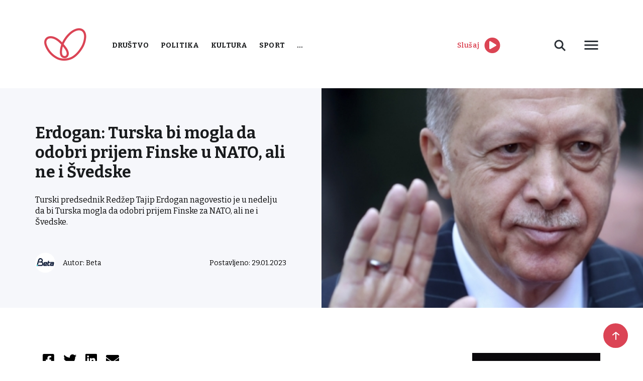

--- FILE ---
content_type: text/html; charset=UTF-8
request_url: https://www.radiostoplus.com/erdogan-turska-bi-mogla-da-odobri-prijem-finske-u-nato-ali-ne-i-svedske/
body_size: 13758
content:
<!doctype html>
<html lang="en-US">
<head>
	<meta charset="UTF-8">
	<meta name="viewport" content="width=device-width, initial-scale=1">
	<link rel="preconnect" href="https://fonts.gstatic.com">
	<link rel="stylesheet" href="https://cdnjs.cloudflare.com/ajax/libs/font-awesome/5.15.3/css/all.min.css">
	<link href="https://fonts.googleapis.com/css2?family=Bitter:wght@300;400;500;600;700&display=swap" rel="stylesheet">
	<link rel="stylesheet" href="https://cdn.jsdelivr.net/gh/fancyapps/fancybox@3.5.7/dist/jquery.fancybox.min.css"/>
	<meta name='robots' content='index, follow, max-image-preview:large, max-snippet:-1, max-video-preview:-1' />

	<!-- This site is optimized with the Yoast SEO plugin v26.7 - https://yoast.com/wordpress/plugins/seo/ -->
	<title>Erdogan: Turska bi mogla da odobri prijem Finske u NATO, ali ne i Švedske - Radio Sto Plus</title>
	<link rel="canonical" href="https://www.radiostoplus.com/erdogan-turska-bi-mogla-da-odobri-prijem-finske-u-nato-ali-ne-i-svedske/" />
	<meta property="og:locale" content="en_US" />
	<meta property="og:type" content="article" />
	<meta property="og:title" content="Erdogan: Turska bi mogla da odobri prijem Finske u NATO, ali ne i Švedske - Radio Sto Plus" />
	<meta property="og:description" content="Turski predsednik Redžep Tajip Erdogan nagovestio je u nedelju da bi Turska mogla da odobri prijem Finske za NATO, ali ne&nbsp;i Švedske." />
	<meta property="og:url" content="https://www.radiostoplus.com/erdogan-turska-bi-mogla-da-odobri-prijem-finske-u-nato-ali-ne-i-svedske/" />
	<meta property="og:site_name" content="Radio Sto Plus" />
	<meta property="article:published_time" content="2023-01-29T22:45:09+00:00" />
	<meta name="author" content="Beta" />
	<meta name="twitter:card" content="summary_large_image" />
	<meta name="twitter:label1" content="Written by" />
	<meta name="twitter:data1" content="Beta" />
	<meta name="twitter:label2" content="Est. reading time" />
	<meta name="twitter:data2" content="2 minutes" />
	<script type="application/ld+json" class="yoast-schema-graph">{"@context":"https://schema.org","@graph":[{"@type":"Article","@id":"https://www.radiostoplus.com/erdogan-turska-bi-mogla-da-odobri-prijem-finske-u-nato-ali-ne-i-svedske/#article","isPartOf":{"@id":"https://www.radiostoplus.com/erdogan-turska-bi-mogla-da-odobri-prijem-finske-u-nato-ali-ne-i-svedske/"},"author":{"name":"Beta","@id":"https://www.radiostoplus.com/#/schema/person/f527f916512a697d126ba39405fcf4dd"},"headline":"Erdogan: Turska bi mogla da odobri prijem Finske u NATO, ali ne i Švedske","datePublished":"2023-01-29T22:45:09+00:00","mainEntityOfPage":{"@id":"https://www.radiostoplus.com/erdogan-turska-bi-mogla-da-odobri-prijem-finske-u-nato-ali-ne-i-svedske/"},"wordCount":513,"image":{"@id":"https://www.radiostoplus.com/erdogan-turska-bi-mogla-da-odobri-prijem-finske-u-nato-ali-ne-i-svedske/#primaryimage"},"thumbnailUrl":"https://www.radiostoplus.com/wp-content/uploads/2023/01/d19d286319144a258603dd1511a03ec6--0--206c6af0b09f453c948a89da0c736541.500x281_rss.jpg","articleSection":["Svet"],"inLanguage":"en-US"},{"@type":"WebPage","@id":"https://www.radiostoplus.com/erdogan-turska-bi-mogla-da-odobri-prijem-finske-u-nato-ali-ne-i-svedske/","url":"https://www.radiostoplus.com/erdogan-turska-bi-mogla-da-odobri-prijem-finske-u-nato-ali-ne-i-svedske/","name":"Erdogan: Turska bi mogla da odobri prijem Finske u NATO, ali ne i Švedske - Radio Sto Plus","isPartOf":{"@id":"https://www.radiostoplus.com/#website"},"primaryImageOfPage":{"@id":"https://www.radiostoplus.com/erdogan-turska-bi-mogla-da-odobri-prijem-finske-u-nato-ali-ne-i-svedske/#primaryimage"},"image":{"@id":"https://www.radiostoplus.com/erdogan-turska-bi-mogla-da-odobri-prijem-finske-u-nato-ali-ne-i-svedske/#primaryimage"},"thumbnailUrl":"https://www.radiostoplus.com/wp-content/uploads/2023/01/d19d286319144a258603dd1511a03ec6--0--206c6af0b09f453c948a89da0c736541.500x281_rss.jpg","datePublished":"2023-01-29T22:45:09+00:00","author":{"@id":"https://www.radiostoplus.com/#/schema/person/f527f916512a697d126ba39405fcf4dd"},"inLanguage":"en-US","potentialAction":[{"@type":"ReadAction","target":["https://www.radiostoplus.com/erdogan-turska-bi-mogla-da-odobri-prijem-finske-u-nato-ali-ne-i-svedske/"]}]},{"@type":"ImageObject","inLanguage":"en-US","@id":"https://www.radiostoplus.com/erdogan-turska-bi-mogla-da-odobri-prijem-finske-u-nato-ali-ne-i-svedske/#primaryimage","url":"https://www.radiostoplus.com/wp-content/uploads/2023/01/d19d286319144a258603dd1511a03ec6--0--206c6af0b09f453c948a89da0c736541.500x281_rss.jpg","contentUrl":"https://www.radiostoplus.com/wp-content/uploads/2023/01/d19d286319144a258603dd1511a03ec6--0--206c6af0b09f453c948a89da0c736541.500x281_rss.jpg","width":500,"height":281},{"@type":"WebSite","@id":"https://www.radiostoplus.com/#website","url":"https://www.radiostoplus.com/","name":"Radio Sto Plus","description":"Radio Sto Plus","potentialAction":[{"@type":"SearchAction","target":{"@type":"EntryPoint","urlTemplate":"https://www.radiostoplus.com/?s={search_term_string}"},"query-input":{"@type":"PropertyValueSpecification","valueRequired":true,"valueName":"search_term_string"}}],"inLanguage":"en-US"},{"@type":"Person","@id":"https://www.radiostoplus.com/#/schema/person/f527f916512a697d126ba39405fcf4dd","name":"Beta"}]}</script>
	<!-- / Yoast SEO plugin. -->


<link rel='dns-prefetch' href='//cdnjs.cloudflare.com' />
<link rel='dns-prefetch' href='//cdn.jsdelivr.net' />
<script type="text/javascript" id="wpp-js" src="https://www.radiostoplus.com/wp-content/plugins/wordpress-popular-posts/assets/js/wpp.min.js?ver=7.3.6" data-sampling="0" data-sampling-rate="100" data-api-url="https://www.radiostoplus.com/wp-json/wordpress-popular-posts" data-post-id="87744" data-token="0c36f5a6af" data-lang="0" data-debug="0"></script>
<style id='wp-img-auto-sizes-contain-inline-css' type='text/css'>
img:is([sizes=auto i],[sizes^="auto," i]){contain-intrinsic-size:3000px 1500px}
/*# sourceURL=wp-img-auto-sizes-contain-inline-css */
</style>
<style id='wp-block-library-inline-css' type='text/css'>
:root{--wp-block-synced-color:#7a00df;--wp-block-synced-color--rgb:122,0,223;--wp-bound-block-color:var(--wp-block-synced-color);--wp-editor-canvas-background:#ddd;--wp-admin-theme-color:#007cba;--wp-admin-theme-color--rgb:0,124,186;--wp-admin-theme-color-darker-10:#006ba1;--wp-admin-theme-color-darker-10--rgb:0,107,160.5;--wp-admin-theme-color-darker-20:#005a87;--wp-admin-theme-color-darker-20--rgb:0,90,135;--wp-admin-border-width-focus:2px}@media (min-resolution:192dpi){:root{--wp-admin-border-width-focus:1.5px}}.wp-element-button{cursor:pointer}:root .has-very-light-gray-background-color{background-color:#eee}:root .has-very-dark-gray-background-color{background-color:#313131}:root .has-very-light-gray-color{color:#eee}:root .has-very-dark-gray-color{color:#313131}:root .has-vivid-green-cyan-to-vivid-cyan-blue-gradient-background{background:linear-gradient(135deg,#00d084,#0693e3)}:root .has-purple-crush-gradient-background{background:linear-gradient(135deg,#34e2e4,#4721fb 50%,#ab1dfe)}:root .has-hazy-dawn-gradient-background{background:linear-gradient(135deg,#faaca8,#dad0ec)}:root .has-subdued-olive-gradient-background{background:linear-gradient(135deg,#fafae1,#67a671)}:root .has-atomic-cream-gradient-background{background:linear-gradient(135deg,#fdd79a,#004a59)}:root .has-nightshade-gradient-background{background:linear-gradient(135deg,#330968,#31cdcf)}:root .has-midnight-gradient-background{background:linear-gradient(135deg,#020381,#2874fc)}:root{--wp--preset--font-size--normal:16px;--wp--preset--font-size--huge:42px}.has-regular-font-size{font-size:1em}.has-larger-font-size{font-size:2.625em}.has-normal-font-size{font-size:var(--wp--preset--font-size--normal)}.has-huge-font-size{font-size:var(--wp--preset--font-size--huge)}.has-text-align-center{text-align:center}.has-text-align-left{text-align:left}.has-text-align-right{text-align:right}.has-fit-text{white-space:nowrap!important}#end-resizable-editor-section{display:none}.aligncenter{clear:both}.items-justified-left{justify-content:flex-start}.items-justified-center{justify-content:center}.items-justified-right{justify-content:flex-end}.items-justified-space-between{justify-content:space-between}.screen-reader-text{border:0;clip-path:inset(50%);height:1px;margin:-1px;overflow:hidden;padding:0;position:absolute;width:1px;word-wrap:normal!important}.screen-reader-text:focus{background-color:#ddd;clip-path:none;color:#444;display:block;font-size:1em;height:auto;left:5px;line-height:normal;padding:15px 23px 14px;text-decoration:none;top:5px;width:auto;z-index:100000}html :where(.has-border-color){border-style:solid}html :where([style*=border-top-color]){border-top-style:solid}html :where([style*=border-right-color]){border-right-style:solid}html :where([style*=border-bottom-color]){border-bottom-style:solid}html :where([style*=border-left-color]){border-left-style:solid}html :where([style*=border-width]){border-style:solid}html :where([style*=border-top-width]){border-top-style:solid}html :where([style*=border-right-width]){border-right-style:solid}html :where([style*=border-bottom-width]){border-bottom-style:solid}html :where([style*=border-left-width]){border-left-style:solid}html :where(img[class*=wp-image-]){height:auto;max-width:100%}:where(figure){margin:0 0 1em}html :where(.is-position-sticky){--wp-admin--admin-bar--position-offset:var(--wp-admin--admin-bar--height,0px)}@media screen and (max-width:600px){html :where(.is-position-sticky){--wp-admin--admin-bar--position-offset:0px}}

/*# sourceURL=wp-block-library-inline-css */
</style><style id='global-styles-inline-css' type='text/css'>
:root{--wp--preset--aspect-ratio--square: 1;--wp--preset--aspect-ratio--4-3: 4/3;--wp--preset--aspect-ratio--3-4: 3/4;--wp--preset--aspect-ratio--3-2: 3/2;--wp--preset--aspect-ratio--2-3: 2/3;--wp--preset--aspect-ratio--16-9: 16/9;--wp--preset--aspect-ratio--9-16: 9/16;--wp--preset--color--black: #000000;--wp--preset--color--cyan-bluish-gray: #abb8c3;--wp--preset--color--white: #ffffff;--wp--preset--color--pale-pink: #f78da7;--wp--preset--color--vivid-red: #cf2e2e;--wp--preset--color--luminous-vivid-orange: #ff6900;--wp--preset--color--luminous-vivid-amber: #fcb900;--wp--preset--color--light-green-cyan: #7bdcb5;--wp--preset--color--vivid-green-cyan: #00d084;--wp--preset--color--pale-cyan-blue: #8ed1fc;--wp--preset--color--vivid-cyan-blue: #0693e3;--wp--preset--color--vivid-purple: #9b51e0;--wp--preset--gradient--vivid-cyan-blue-to-vivid-purple: linear-gradient(135deg,rgb(6,147,227) 0%,rgb(155,81,224) 100%);--wp--preset--gradient--light-green-cyan-to-vivid-green-cyan: linear-gradient(135deg,rgb(122,220,180) 0%,rgb(0,208,130) 100%);--wp--preset--gradient--luminous-vivid-amber-to-luminous-vivid-orange: linear-gradient(135deg,rgb(252,185,0) 0%,rgb(255,105,0) 100%);--wp--preset--gradient--luminous-vivid-orange-to-vivid-red: linear-gradient(135deg,rgb(255,105,0) 0%,rgb(207,46,46) 100%);--wp--preset--gradient--very-light-gray-to-cyan-bluish-gray: linear-gradient(135deg,rgb(238,238,238) 0%,rgb(169,184,195) 100%);--wp--preset--gradient--cool-to-warm-spectrum: linear-gradient(135deg,rgb(74,234,220) 0%,rgb(151,120,209) 20%,rgb(207,42,186) 40%,rgb(238,44,130) 60%,rgb(251,105,98) 80%,rgb(254,248,76) 100%);--wp--preset--gradient--blush-light-purple: linear-gradient(135deg,rgb(255,206,236) 0%,rgb(152,150,240) 100%);--wp--preset--gradient--blush-bordeaux: linear-gradient(135deg,rgb(254,205,165) 0%,rgb(254,45,45) 50%,rgb(107,0,62) 100%);--wp--preset--gradient--luminous-dusk: linear-gradient(135deg,rgb(255,203,112) 0%,rgb(199,81,192) 50%,rgb(65,88,208) 100%);--wp--preset--gradient--pale-ocean: linear-gradient(135deg,rgb(255,245,203) 0%,rgb(182,227,212) 50%,rgb(51,167,181) 100%);--wp--preset--gradient--electric-grass: linear-gradient(135deg,rgb(202,248,128) 0%,rgb(113,206,126) 100%);--wp--preset--gradient--midnight: linear-gradient(135deg,rgb(2,3,129) 0%,rgb(40,116,252) 100%);--wp--preset--font-size--small: 13px;--wp--preset--font-size--medium: 20px;--wp--preset--font-size--large: 36px;--wp--preset--font-size--x-large: 42px;--wp--preset--spacing--20: 0.44rem;--wp--preset--spacing--30: 0.67rem;--wp--preset--spacing--40: 1rem;--wp--preset--spacing--50: 1.5rem;--wp--preset--spacing--60: 2.25rem;--wp--preset--spacing--70: 3.38rem;--wp--preset--spacing--80: 5.06rem;--wp--preset--shadow--natural: 6px 6px 9px rgba(0, 0, 0, 0.2);--wp--preset--shadow--deep: 12px 12px 50px rgba(0, 0, 0, 0.4);--wp--preset--shadow--sharp: 6px 6px 0px rgba(0, 0, 0, 0.2);--wp--preset--shadow--outlined: 6px 6px 0px -3px rgb(255, 255, 255), 6px 6px rgb(0, 0, 0);--wp--preset--shadow--crisp: 6px 6px 0px rgb(0, 0, 0);}:where(.is-layout-flex){gap: 0.5em;}:where(.is-layout-grid){gap: 0.5em;}body .is-layout-flex{display: flex;}.is-layout-flex{flex-wrap: wrap;align-items: center;}.is-layout-flex > :is(*, div){margin: 0;}body .is-layout-grid{display: grid;}.is-layout-grid > :is(*, div){margin: 0;}:where(.wp-block-columns.is-layout-flex){gap: 2em;}:where(.wp-block-columns.is-layout-grid){gap: 2em;}:where(.wp-block-post-template.is-layout-flex){gap: 1.25em;}:where(.wp-block-post-template.is-layout-grid){gap: 1.25em;}.has-black-color{color: var(--wp--preset--color--black) !important;}.has-cyan-bluish-gray-color{color: var(--wp--preset--color--cyan-bluish-gray) !important;}.has-white-color{color: var(--wp--preset--color--white) !important;}.has-pale-pink-color{color: var(--wp--preset--color--pale-pink) !important;}.has-vivid-red-color{color: var(--wp--preset--color--vivid-red) !important;}.has-luminous-vivid-orange-color{color: var(--wp--preset--color--luminous-vivid-orange) !important;}.has-luminous-vivid-amber-color{color: var(--wp--preset--color--luminous-vivid-amber) !important;}.has-light-green-cyan-color{color: var(--wp--preset--color--light-green-cyan) !important;}.has-vivid-green-cyan-color{color: var(--wp--preset--color--vivid-green-cyan) !important;}.has-pale-cyan-blue-color{color: var(--wp--preset--color--pale-cyan-blue) !important;}.has-vivid-cyan-blue-color{color: var(--wp--preset--color--vivid-cyan-blue) !important;}.has-vivid-purple-color{color: var(--wp--preset--color--vivid-purple) !important;}.has-black-background-color{background-color: var(--wp--preset--color--black) !important;}.has-cyan-bluish-gray-background-color{background-color: var(--wp--preset--color--cyan-bluish-gray) !important;}.has-white-background-color{background-color: var(--wp--preset--color--white) !important;}.has-pale-pink-background-color{background-color: var(--wp--preset--color--pale-pink) !important;}.has-vivid-red-background-color{background-color: var(--wp--preset--color--vivid-red) !important;}.has-luminous-vivid-orange-background-color{background-color: var(--wp--preset--color--luminous-vivid-orange) !important;}.has-luminous-vivid-amber-background-color{background-color: var(--wp--preset--color--luminous-vivid-amber) !important;}.has-light-green-cyan-background-color{background-color: var(--wp--preset--color--light-green-cyan) !important;}.has-vivid-green-cyan-background-color{background-color: var(--wp--preset--color--vivid-green-cyan) !important;}.has-pale-cyan-blue-background-color{background-color: var(--wp--preset--color--pale-cyan-blue) !important;}.has-vivid-cyan-blue-background-color{background-color: var(--wp--preset--color--vivid-cyan-blue) !important;}.has-vivid-purple-background-color{background-color: var(--wp--preset--color--vivid-purple) !important;}.has-black-border-color{border-color: var(--wp--preset--color--black) !important;}.has-cyan-bluish-gray-border-color{border-color: var(--wp--preset--color--cyan-bluish-gray) !important;}.has-white-border-color{border-color: var(--wp--preset--color--white) !important;}.has-pale-pink-border-color{border-color: var(--wp--preset--color--pale-pink) !important;}.has-vivid-red-border-color{border-color: var(--wp--preset--color--vivid-red) !important;}.has-luminous-vivid-orange-border-color{border-color: var(--wp--preset--color--luminous-vivid-orange) !important;}.has-luminous-vivid-amber-border-color{border-color: var(--wp--preset--color--luminous-vivid-amber) !important;}.has-light-green-cyan-border-color{border-color: var(--wp--preset--color--light-green-cyan) !important;}.has-vivid-green-cyan-border-color{border-color: var(--wp--preset--color--vivid-green-cyan) !important;}.has-pale-cyan-blue-border-color{border-color: var(--wp--preset--color--pale-cyan-blue) !important;}.has-vivid-cyan-blue-border-color{border-color: var(--wp--preset--color--vivid-cyan-blue) !important;}.has-vivid-purple-border-color{border-color: var(--wp--preset--color--vivid-purple) !important;}.has-vivid-cyan-blue-to-vivid-purple-gradient-background{background: var(--wp--preset--gradient--vivid-cyan-blue-to-vivid-purple) !important;}.has-light-green-cyan-to-vivid-green-cyan-gradient-background{background: var(--wp--preset--gradient--light-green-cyan-to-vivid-green-cyan) !important;}.has-luminous-vivid-amber-to-luminous-vivid-orange-gradient-background{background: var(--wp--preset--gradient--luminous-vivid-amber-to-luminous-vivid-orange) !important;}.has-luminous-vivid-orange-to-vivid-red-gradient-background{background: var(--wp--preset--gradient--luminous-vivid-orange-to-vivid-red) !important;}.has-very-light-gray-to-cyan-bluish-gray-gradient-background{background: var(--wp--preset--gradient--very-light-gray-to-cyan-bluish-gray) !important;}.has-cool-to-warm-spectrum-gradient-background{background: var(--wp--preset--gradient--cool-to-warm-spectrum) !important;}.has-blush-light-purple-gradient-background{background: var(--wp--preset--gradient--blush-light-purple) !important;}.has-blush-bordeaux-gradient-background{background: var(--wp--preset--gradient--blush-bordeaux) !important;}.has-luminous-dusk-gradient-background{background: var(--wp--preset--gradient--luminous-dusk) !important;}.has-pale-ocean-gradient-background{background: var(--wp--preset--gradient--pale-ocean) !important;}.has-electric-grass-gradient-background{background: var(--wp--preset--gradient--electric-grass) !important;}.has-midnight-gradient-background{background: var(--wp--preset--gradient--midnight) !important;}.has-small-font-size{font-size: var(--wp--preset--font-size--small) !important;}.has-medium-font-size{font-size: var(--wp--preset--font-size--medium) !important;}.has-large-font-size{font-size: var(--wp--preset--font-size--large) !important;}.has-x-large-font-size{font-size: var(--wp--preset--font-size--x-large) !important;}
/*# sourceURL=global-styles-inline-css */
</style>

<style id='classic-theme-styles-inline-css' type='text/css'>
/*! This file is auto-generated */
.wp-block-button__link{color:#fff;background-color:#32373c;border-radius:9999px;box-shadow:none;text-decoration:none;padding:calc(.667em + 2px) calc(1.333em + 2px);font-size:1.125em}.wp-block-file__button{background:#32373c;color:#fff;text-decoration:none}
/*# sourceURL=/wp-includes/css/classic-themes.min.css */
</style>
<link rel='stylesheet' id='contact-form-7-css' href='https://www.radiostoplus.com/wp-content/plugins/contact-form-7/includes/css/styles.css' type='text/css' media='all' />
<link rel='stylesheet' id='news-scrapper-css' href='https://www.radiostoplus.com/wp-content/plugins/news-scrapper/public/css/news-scrapper-public.css' type='text/css' media='all' />
<link rel='stylesheet' id='wp-polls-css' href='https://www.radiostoplus.com/wp-content/plugins/wp-polls/polls-css.css' type='text/css' media='all' />
<style id='wp-polls-inline-css' type='text/css'>
.wp-polls .pollbar {
	margin: 1px;
	font-size: 6px;
	line-height: 8px;
	height: 8px;
	background-image: url('https://www.radiostoplus.com/wp-content/plugins/wp-polls/images/default/pollbg.gif');
	border: 1px solid #c8c8c8;
}

/*# sourceURL=wp-polls-inline-css */
</style>
<link rel='stylesheet' id='wordpress-popular-posts-css-css' href='https://www.radiostoplus.com/wp-content/plugins/wordpress-popular-posts/assets/css/wpp.css' type='text/css' media='all' />
<link rel='stylesheet' id='radiostoplus-style-css' href='https://www.radiostoplus.com/wp-content/themes/radiostoplus/style.css' type='text/css' media='all' />
<link rel='stylesheet' id='slickcss-css' href='https://cdnjs.cloudflare.com/ajax/libs/slick-carousel/1.8.1/slick.min.css' type='text/css' media='all' />
<link rel='stylesheet' id='tablepress-default-css' href='https://www.radiostoplus.com/wp-content/plugins/tablepress/css/build/default.css' type='text/css' media='all' />
<script type="text/javascript" src="https://cdnjs.cloudflare.com/ajax/libs/jquery/1.12.4/jquery.min.js" id="jquery-js"></script>
<script type="text/javascript" src="https://www.radiostoplus.com/wp-content/plugins/news-scrapper/public/js/news-scrapper-public.js" id="news-scrapper-js"></script>

<style></style><meta name="cdp-version" content="1.5.0" />            <style id="wpp-loading-animation-styles">@-webkit-keyframes bgslide{from{background-position-x:0}to{background-position-x:-200%}}@keyframes bgslide{from{background-position-x:0}to{background-position-x:-200%}}.wpp-widget-block-placeholder,.wpp-shortcode-placeholder{margin:0 auto;width:60px;height:3px;background:#dd3737;background:linear-gradient(90deg,#dd3737 0%,#571313 10%,#dd3737 100%);background-size:200% auto;border-radius:3px;-webkit-animation:bgslide 1s infinite linear;animation:bgslide 1s infinite linear}</style>
            <link rel="icon" href="https://www.radiostoplus.com/wp-content/uploads/2021/06/cropped-favicon-32x32.png" sizes="32x32" />
<link rel="icon" href="https://www.radiostoplus.com/wp-content/uploads/2021/06/cropped-favicon-192x192.png" sizes="192x192" />
<link rel="apple-touch-icon" href="https://www.radiostoplus.com/wp-content/uploads/2021/06/cropped-favicon-180x180.png" />
<meta name="msapplication-TileImage" content="https://www.radiostoplus.com/wp-content/uploads/2021/06/cropped-favicon-270x270.png" />
</head>


	
<!-- Google tag (gtag.js) STARI GOOGLE ANALYTICS -->
<script async src="https://www.googletagmanager.com/gtag/js?id=G-WHK20QWN7T"></script>
<script>
  window.dataLayer = window.dataLayer || [];
  function gtag(){dataLayer.push(arguments);}
  gtag('js', new Date());

  gtag('config', 'G-WHK20QWN7T');
</script> 
	
<!-- Google tag (gtag.js)  NOVI GOOGLE ANALYTICS -->
<script async src="https://www.googletagmanager.com/gtag/js?id=G-5TEE97S3GP"></script>
<script>
  window.dataLayer = window.dataLayer || [];
  function gtag(){dataLayer.push(arguments);}
  gtag('js', new Date());

  gtag('config', 'G-5TEE97S3GP');
</script>

<body class="wp-singular post-template-default single single-post postid-87744 single-format-standard wp-theme-radiostoplus">
<div id="page" class="site">
	<header>
		<div class="container">
			<div class="d-flex align-items-center justify-content-between">
				<div class="d-flex align-items-center">
					<div class="logo">
						<a href="https://www.radiostoplus.com">
							<img src="https://www.radiostoplus.com/wp-content/themes/radiostoplus/images/logo.png" alt="logo">
						</a>
					</div>
					<nav class="primary-menu">
						<div class="menu-menu-1-container"><ul id="primary-menu" class="menu"><li id="menu-item-1444" class="red-menu menu-item menu-item-type-taxonomy menu-item-object-category menu-item-1444"><a href="https://www.radiostoplus.com/category/drustvo/">Društvo</a></li>
<li id="menu-item-1440" class="red-menu menu-item menu-item-type-taxonomy menu-item-object-category menu-item-1440"><a href="https://www.radiostoplus.com/category/politika/">Politika</a></li>
<li id="menu-item-1445" class="red-menu menu-item menu-item-type-taxonomy menu-item-object-category menu-item-1445"><a href="https://www.radiostoplus.com/category/kultura/">Kultura</a></li>
<li id="menu-item-1442" class="red-menu menu-item menu-item-type-taxonomy menu-item-object-category menu-item-1442"><a href="https://www.radiostoplus.com/category/sport/">Sport</a></li>
<li id="menu-item-36606" class="more-cat menu-item menu-item-type-custom menu-item-object-custom menu-item-has-children menu-item-36606"><a href="#">&#8230;</a>
<ul class="sub-menu">
	<li id="menu-item-102131" class="menu-item menu-item-type-taxonomy menu-item-object-category menu-item-102131"><a href="https://www.radiostoplus.com/category/vesti/">Vesti</a></li>
	<li id="menu-item-1443" class="menu-item menu-item-type-taxonomy menu-item-object-category menu-item-1443"><a href="https://www.radiostoplus.com/category/ekonomija/">Ekonomija</a></li>
	<li id="menu-item-36611" class="menu-item menu-item-type-taxonomy menu-item-object-category menu-item-36611"><a href="https://www.radiostoplus.com/category/tehnologija/">Tehnologija</a></li>
	<li id="menu-item-52054" class="menu-item menu-item-type-taxonomy menu-item-object-category menu-item-has-children menu-item-52054"><a href="https://www.radiostoplus.com/category/projekti/">Projekti</a>
	<ul class="sub-menu">
		<li id="menu-item-196431" class="menu-item menu-item-type-taxonomy menu-item-object-category menu-item-196431"><a href="https://www.radiostoplus.com/category/projekti/komsije-kojih-vise-nema/">Komšije kojih više nema</a></li>
		<li id="menu-item-153534" class="menu-item menu-item-type-taxonomy menu-item-object-category menu-item-153534"><a href="https://www.radiostoplus.com/category/projekti/3-u-3/zeleni-minuti-region/">Zeleni minuti-region</a></li>
		<li id="menu-item-52053" class="menu-item menu-item-type-taxonomy menu-item-object-category menu-item-52053"><a href="https://www.radiostoplus.com/category/projekti/3-u-3/">3 u 3</a></li>
		<li id="menu-item-63025" class="menu-item menu-item-type-taxonomy menu-item-object-category menu-item-63025"><a href="https://www.radiostoplus.com/category/projekti/zeleni-minuti/">Zeleni minuti</a></li>
		<li id="menu-item-78618" class="menu-item menu-item-type-taxonomy menu-item-object-category menu-item-78618"><a href="https://www.radiostoplus.com/category/projekti/znameniti-bosnjaci/">Znameniti Bošnjaci</a></li>
	</ul>
</li>
	<li id="menu-item-36607" class="menu-item menu-item-type-taxonomy menu-item-object-category menu-item-36607"><a href="https://www.radiostoplus.com/category/arhiva/">Arhiva</a></li>
</ul>
</li>
</ul></div>					</nav>
				</div>
				<div class="second-menu d-flex align-items-center justify-content-between">
					<div class="play-live d-flex align-items-center">
							<span class="red-color">Slušaj</span>
						<div>
	<audio id="player" src="https://radiostoplus.ipradio.rs:9000/;?type=http"></audio>
    <div>
         <a id = "icon"><i id="iconClass" class='fa fa-play-circle fa-2x' style="color:#DB4453"></i></a>
     </div>
	</div>
					</div>
					 
					<div class="header-right">
						<div class="desc-search">
							<svg width="40" height="40" viewBox="0 0 40 40" fill="none" xmlns="http://www.w3.org/2000/svg">
								<path d="M23 23L30 30L23 23ZM17.5 25C18.4849 25 19.4602 24.806 20.3701 24.4291C21.2801 24.0522 22.1069 23.4997 22.8033 22.8033C23.4997 22.1069 24.0522 21.2801 24.4291 20.3701C24.806 19.4602 25 18.4849 25 17.5C25 16.5151 24.806 15.5398 24.4291 14.6299C24.0522 13.7199 23.4997 12.8931 22.8033 12.1967C22.1069 11.5003 21.2801 10.9478 20.3701 10.5709C19.4602 10.194 18.4849 10 17.5 10C15.5109 10 13.6032 10.7902 12.1967 12.1967C10.7902 13.6032 10 15.5109 10 17.5C10 19.4891 10.7902 21.3968 12.1967 22.8033C13.6032 24.2098 15.5109 25 17.5 25V25Z" stroke="#2B3036" stroke-width="3"/>
							</svg>
							<div class="desc-search-form">
								<form action="https://www.radiostoplus.com">
									<input name="s" placeholder="Pretraga" type="text" value="">
								</form>
							</div>
						</div>
						<div class="button desc-menu">
							<svg style="display: block" width="36" height="36" viewBox="0 0 36 36" fill="none"
								xmlns="http://www.w3.org/2000/svg">
								<path d="M4.5 27H31.5V23.9998H4.5V27ZM4.5 19.4998H31.5V16.5002H4.5V19.4998ZM4.5 9V12.0002H31.5V9H4.5Z"
									fill="#2B3036"/>
							</svg>
							<div class="desc-menu-content">
								<nav class="header-second-menu">
									<div class="menu-second-menu-container"><ul id="header-second-menu" class="menu"><li id="menu-item-1517" class="menu-item menu-item-type-post_type menu-item-object-page menu-item-1517"><a href="https://www.radiostoplus.com/o-nama/">O radiju</a></li>
<li id="menu-item-36602" class="menu-item menu-item-type-post_type menu-item-object-page menu-item-36602"><a href="https://www.radiostoplus.com/kontakt/">Kontakt</a></li>
<li id="menu-item-48300" class="menu-item menu-item-type-post_type menu-item-object-page menu-item-48300"><a href="https://www.radiostoplus.com/donacije/">Donacije</a></li>
</ul></div>								</nav>
							</div>
						</div>
					</div>
					<div class="mobile-menu">
						<svg style="display: block" width="36" height="36" viewBox="0 0 36 36" fill="none"
						     xmlns="http://www.w3.org/2000/svg">
							<path d="M4.5 27H31.5V23.9998H4.5V27ZM4.5 19.4998H31.5V16.5002H4.5V19.4998ZM4.5 9V12.0002H31.5V9H4.5Z"
							      fill="#2B3036"/>
						</svg>
					</div>	
				</div>
			</div>
		</div>
	</header>
<div id="mySidenav" class="nav-content sidenav">
    <svg class="close-nav-mob" width="20" height="20" viewBox="0 0 20 20" fill="none" xmlns="http://www.w3.org/2000/svg">
        <path fill-rule="evenodd" clip-rule="evenodd" d="M19.0919 2.12131L2.12132 19.0919L0 16.9706L16.9706 -1.19209e-05L19.0919 2.12131Z" fill="#2B3036"/>
        <path fill-rule="evenodd" clip-rule="evenodd" d="M2.12146 6.91414e-06L19.092 16.9706L16.9707 19.0919L0.000139236 2.12133L2.12146 6.91414e-06Z" fill="#2B3036"/>
    </svg>
    <div class="sidenav-inner">
		<div class="mob-search-form">
			<form action="https://www.radiostoplus.com">
				<input name="s" placeholder="Pretraga" type="text" value="">
				<input type="submit" value="">
			</form>
		</div>
        <nav>
			<div class="menu-menu-1-container"><ul id="primary-menu" class="menu"><li class="red-menu menu-item menu-item-type-taxonomy menu-item-object-category menu-item-1444"><a href="https://www.radiostoplus.com/category/drustvo/">Društvo</a></li>
<li class="red-menu menu-item menu-item-type-taxonomy menu-item-object-category menu-item-1440"><a href="https://www.radiostoplus.com/category/politika/">Politika</a></li>
<li class="red-menu menu-item menu-item-type-taxonomy menu-item-object-category menu-item-1445"><a href="https://www.radiostoplus.com/category/kultura/">Kultura</a></li>
<li class="red-menu menu-item menu-item-type-taxonomy menu-item-object-category menu-item-1442"><a href="https://www.radiostoplus.com/category/sport/">Sport</a></li>
<li class="more-cat menu-item menu-item-type-custom menu-item-object-custom menu-item-has-children menu-item-36606"><a href="#">&#8230;</a>
<ul class="sub-menu">
	<li class="menu-item menu-item-type-taxonomy menu-item-object-category menu-item-102131"><a href="https://www.radiostoplus.com/category/vesti/">Vesti</a></li>
	<li class="menu-item menu-item-type-taxonomy menu-item-object-category menu-item-1443"><a href="https://www.radiostoplus.com/category/ekonomija/">Ekonomija</a></li>
	<li class="menu-item menu-item-type-taxonomy menu-item-object-category menu-item-36611"><a href="https://www.radiostoplus.com/category/tehnologija/">Tehnologija</a></li>
	<li class="menu-item menu-item-type-taxonomy menu-item-object-category menu-item-has-children menu-item-52054"><a href="https://www.radiostoplus.com/category/projekti/">Projekti</a>
	<ul class="sub-menu">
		<li class="menu-item menu-item-type-taxonomy menu-item-object-category menu-item-196431"><a href="https://www.radiostoplus.com/category/projekti/komsije-kojih-vise-nema/">Komšije kojih više nema</a></li>
		<li class="menu-item menu-item-type-taxonomy menu-item-object-category menu-item-153534"><a href="https://www.radiostoplus.com/category/projekti/3-u-3/zeleni-minuti-region/">Zeleni minuti-region</a></li>
		<li class="menu-item menu-item-type-taxonomy menu-item-object-category menu-item-52053"><a href="https://www.radiostoplus.com/category/projekti/3-u-3/">3 u 3</a></li>
		<li class="menu-item menu-item-type-taxonomy menu-item-object-category menu-item-63025"><a href="https://www.radiostoplus.com/category/projekti/zeleni-minuti/">Zeleni minuti</a></li>
		<li class="menu-item menu-item-type-taxonomy menu-item-object-category menu-item-78618"><a href="https://www.radiostoplus.com/category/projekti/znameniti-bosnjaci/">Znameniti Bošnjaci</a></li>
	</ul>
</li>
	<li class="menu-item menu-item-type-taxonomy menu-item-object-category menu-item-36607"><a href="https://www.radiostoplus.com/category/arhiva/">Arhiva</a></li>
</ul>
</li>
</ul></div>        </nav>
    </div>  
    <div class="sidenav-bottom">  
        <nav>
			<div class="menu-second-menu-container"><ul id="header-second-menu" class="menu"><li class="menu-item menu-item-type-post_type menu-item-object-page menu-item-1517"><a href="https://www.radiostoplus.com/o-nama/">O radiju</a></li>
<li class="menu-item menu-item-type-post_type menu-item-object-page menu-item-36602"><a href="https://www.radiostoplus.com/kontakt/">Kontakt</a></li>
<li class="menu-item menu-item-type-post_type menu-item-object-page menu-item-48300"><a href="https://www.radiostoplus.com/donacije/">Donacije</a></li>
</ul></div>        </nav>
    </div>  
</div>

<script>
	document.getElementById("icon").addEventListener("click", activateRadio)
	var playerActive = false;
	function activateRadio()
	{
		if(!playerActive)
		{
				playerActive = true;
				 document.getElementById("player").play();
				 document.getElementById("iconClass").className = "fa fa-pause-circle fa-2x";


		}else
		{
			playerActive = false;
			document.getElementById("player").pause();
			 document.getElementById("iconClass").className = "fa fa-play-circle fa-2x";
		}
	}
		
		</script>    <style>
        .post-up-content-right.media-block {
            position: relative;
        }

        .post-up-content-right.media-block .icon {
            position: absolute;
            left: 50%;
            top: 50%;
            transform: translate(-50%, -50%);
            width: 100%;
            height: 100%;
            background: transparent;
            cursor: pointer;
        }

        .post-up-content-right.media-block .icon:hover svg {
            width: 120px;
            height: 120px;
            transition: 0.1s ease-in;
        }

        .post-up-content-right.media-block svg {
            width: 100px;
            height: 100px;
            transition: 0.1s ease-in;
        }

        .post-up-content-right.media-block svg path {
            fill: #fff
        }
    </style>
    <section class="content">
        <div class="post-up-content">
            <div class="post-up-content-left">
                <!--                <div class="red-border-single"></div>-->
                <div class="post-up-content-left-text">
                    <h1>Erdogan: Turska bi mogla da odobri prijem Finske u NATO, ali ne i Švedske</h1>
                    Turski predsednik Redžep Tajip Erdogan nagovestio je u nedelju da bi Turska mogla da odobri prijem Finske za NATO, ali ne&nbsp;i Švedske.                    <div class="d-flex single-author">
                        <div class="d-flex single-author-left">
                                                            <img src="https://www.radiostoplus.com/wp-content/uploads/2021/07/Beta-profile-150x150.png"
                                     alt="Beta">
                                                                                        <h3>Autor: Beta</h3>
                                                    </div>
                        <h4>Postavljeno: 29.01.2023</h4>
                    </div>

                </div>
            </div>
            <div class="post-up-content-right media-block"
                 style="background-image: url(https://www.radiostoplus.com/wp-content/uploads/2023/01/d19d286319144a258603dd1511a03ec6--0--206c6af0b09f453c948a89da0c736541.500x281_rss.jpg)">
                                

            </div>
        </div>
        <div class="container post-content">
            <div class="row">
                <div class="col-lg-9">
                    <div class="post-bottom-content">
                        <div class="post-main-content">
                            <div class="post-soc-share-inner">
                                <a target="_blank"
                                   href="http://www.facebook.com/sharer/sharer.php?u=https%3A%2F%2Fwww.radiostoplus.com%2Ferdogan-turska-bi-mogla-da-odobri-prijem-finske-u-nato-ali-ne-i-svedske%2F"><i
                                            class="fab fa-facebook-square"></i></a>
                                <a target="_blank"
                                   href="http://twitter.com/share?url=https://www.radiostoplus.com/erdogan-turska-bi-mogla-da-odobri-prijem-finske-u-nato-ali-ne-i-svedske/&text=Erdogan: Turska bi mogla da odobri prijem Finske u NATO, ali ne i Švedske"><i
                                            class="fab fa-twitter"></i></a>
                                <a target="_blank"
                                   href="https://www.linkedin.com/cws/share?mini=true&url=https://www.radiostoplus.com/erdogan-turska-bi-mogla-da-odobri-prijem-finske-u-nato-ali-ne-i-svedske/&text=Erdogan: Turska bi mogla da odobri prijem Finske u NATO, ali ne i Švedske"><i
                                            class="fab fa-linkedin"></i></a>
                                <a href="mailto:?subject=Tesla.info&amp;body=https://www.radiostoplus.com/erdogan-turska-bi-mogla-da-odobri-prijem-finske-u-nato-ali-ne-i-svedske/"><i
                                            class="fas fa-envelope"></i></a>
                            </div>
                            <p>&#8220;Ako je potrebno, možemo dati drugačiju poruku o Finskoj. Švedska će biti šokirana kada damo drugačiju poruku o Finskoj&#8221;, rekao je šef turske države&nbsp;o kandidaturi te dve nordijske zemlje za prijem u NATO, odgovarajući na pitanje&nbsp;tokom sastanka s mladima koji je prenosila televizija.</p>
<p>Ankara tako prvi put nagoveštava je spremna da kandidaturu Finske tretira odvojeno od kandidature Švedske.</p>
<p>Turska je u utorak zaustavila pristupanje Švedske i Finske NATO-u, odlažući na neodređeno vreme trojni sastanak koji je prvobitno zakazan za početak februara i koji je trebalo da otkloni primedbe Ankare na njihovu kandidaturu.</p>
<p>Turski predsednik je u ponedeljak upozorio da Švedska koju je Turska već optužila da pruža utočište kurdskim &#8220;teroristima&#8221;, više ne može da računa na &#8220;podršku&#8221; Ankare jer je ekstremno desničarski aktivista spalio primerak Kurana u Stokholmu.</p>
<p>Ne pominjući ovaj događaj, turski predsednik je međutim ponovio svoje zamerke Švedskoj u vezi sa zahtevima Turske za ekstradiciju Kurda.</p>
<p>&#8220;Rekli smo im: &#8216;Ako želite da uđete u NATO, morate nam vratiti te teroriste&#8217;. Dali smo im spisak od 120 ljudi (&#8230;) Ali oni nam se smeju i pzivaju na svoj Ustav&#8221;, rekao je Erdogan.</p>
<p>To što je antiislamski desničarski ekstremista prošle nedelje spaljio Kuran u blizini Ambasade Turske&nbsp;u Švedskoj, izazvalo je snažne proteste Ankare i muslimanskog sveta, a&nbsp;Ankara već otkazala najavljenu posetu švedskog ministra odbrane.</p>
<p>Stokholm je osudio spaljivanje Kurana kao čin &#8220;duboko nepoštovanja&#8221; i izrazio &#8220;simpatije&#8221; prema muslimanima, ističući da je švedski ustav sprečio zabranu takvih postupaka, ali to nije ugasilo turski gnev.</p>
<p>Zajedničko stupanje u NATO dve nordijske zemlje ostaje &#8220;prva opcija&#8221;, ali &#8220;očigledno moramo da procenimo situaciju, ako se desilo&nbsp;nešto&nbsp;što znači da dugoročno Švedska više ne može da ide napred&#8221;, ocenio je u utorak šef finske diplomatije, Peka Haavisto, na televiziji, ocenivši međutim da je &#8220;prerano zauzeti stav&#8221;.</p>
<p>Helsinki je donedavno odbijao da spekuliše o ulasku bez Švedske, ukazujući na prednosti zajedničkog članstva sa svojim veoma bliskim susedom.</p>
<p>Finski ministar je takođe u sredu rekao da se nada da će proces ratifikacije odluke o prijemu dve nordijske zemlje u NATO biti završen pre samita Atlantskog saveza u Viljnusu u julu, uprkos neslaganju sa Turskom.</p>
<p>Turska blokira ulazak Švedske i Finske u NATO od maja, optužujući ih za skrivanje kurdskih ekstremista i simpatizera koje opisuje kao &#8220;teroriste&#8221;, posebno one iz Radničke partije Kurdistana (PKK).</p>
<p>Za razliku od slučaja Švedske, Turska je poslednjih meseci rekla da nema većih primedbi na ulazak Finske u NATO.</p>
<p>Kao i 30 članica Alijanse, Ankara mora da ratifikuje ulazak svake nove članice i stoga ima pravo veta.</p>
<p>Samo Turska i Mađarska koje kažu da ne žele da blokiraju zahteve Finske i Švedske, tek treba da ratifikuju odluke o njihovom prijemu u NATO.</p>
                            
                            <div class="post-tags">
                                                            </div>
                                <section id="related_posts" class="latest-posts">
        <h2 class="line">
            <span>Povezane vesti</span>
            <span class="divider" style="background: #DB4453"></span>
        </h2>
        <div class="post-listing">
            <div class="row">
                                    <div class="col-md-6">
                        <div class="small item d-flex">
                            <div class="small-flex">
                                <a href="https://www.radiostoplus.com/kijev-najmanje-dve-osobe-poginule-u-eksploziji-koju-je-izazvalo-curenje-gasa/"> 
                                    <div class="image" style="background: url('https://www.radiostoplus.com/wp-content/uploads/2023/06/ukrajina-eksplozija.jpg') center center no-repeat;"></div>
                                </a>
                            </div>
                            <div class="content">
                                <h3><a href="https://www.radiostoplus.com/kijev-najmanje-dve-osobe-poginule-u-eksploziji-koju-je-izazvalo-curenje-gasa/">Kijev: Najmanje dve osobe poginule u eksploziji koju je...</a></h3>
                            </div>
                        </div>
                    </div>
                                    <div class="col-md-6">
                        <div class="small item d-flex">
                            <div class="small-flex">
                                <a href="https://www.radiostoplus.com/solc-poziva-nato-da-se-na-samitu-u-julu-fokusira-na-jacanje-vojne-pomoci-ukrajini/"> 
                                    <div class="image" style="background: url('https://www.radiostoplus.com/wp-content/uploads/2023/06/solc.jpg') center center no-repeat;"></div>
                                </a>
                            </div>
                            <div class="content">
                                <h3><a href="https://www.radiostoplus.com/solc-poziva-nato-da-se-na-samitu-u-julu-fokusira-na-jacanje-vojne-pomoci-ukrajini/">Šolc poziva NATO da se na samitu u julu...</a></h3>
                            </div>
                        </div>
                    </div>
                                    <div class="col-md-6">
                        <div class="small item d-flex">
                            <div class="small-flex">
                                <a href="https://www.radiostoplus.com/kanadska-letelica-registrovala-podvodne-zvuke-u-potrazi-za-nestalom-podmornicom/"> 
                                    <div class="image" style="background: url('https://www.radiostoplus.com/wp-content/uploads/2023/06/podmornica-titan.jpg') center center no-repeat;"></div>
                                </a>
                            </div>
                            <div class="content">
                                <h3><a href="https://www.radiostoplus.com/kanadska-letelica-registrovala-podvodne-zvuke-u-potrazi-za-nestalom-podmornicom/">Kanadska letelica registrovala podvodne zvuke u potrazi za nestalom...</a></h3>
                            </div>
                        </div>
                    </div>
                                    <div class="col-md-6">
                        <div class="small item d-flex">
                            <div class="small-flex">
                                <a href="https://www.radiostoplus.com/ubistvo-cetiri-izraelca-podstaklo-osvetnicke-napade-na-zapadnoj-obali/"> 
                                    <div class="image" style="background: url('https://www.radiostoplus.com/wp-content/uploads/2023/06/izrael-palestina-zapaljeni-automobili.jpg') center center no-repeat;"></div>
                                </a>
                            </div>
                            <div class="content">
                                <h3><a href="https://www.radiostoplus.com/ubistvo-cetiri-izraelca-podstaklo-osvetnicke-napade-na-zapadnoj-obali/">Ubistvo četiri Izraelca podstaklo osvetničke napade na Zapadnoj obali</a></h3>
                            </div>
                        </div>
                    </div>
                                <div class="clear"></div>
            </div>
        </div>
    </section>
                            <div class="post-comment-box">
                                
<div id="comments" class="comments-area">
			<ol class="comment-list">
					</ol><!-- .comment-list -->
	
</div><!-- #comments -->
                            </div>
                        </div>
                    </div>
                                    </div>
                <div class="col-lg-3">
                    <div class="sidebar">
                            <div class="widget">
    <div class="ad-banner-1"><a target="_blank" href="https://www.radiostoplus.com/donacije/"> <img
                    src="https://www.radiostoplus.com/wp-content/uploads/2021/10/Radio-sto-plus-donacije-baner.png" alt="banner"> </a></div>
    </div>    <div class="widget">
    <div class="reporters"><h2 class="line"><span>ČITAOCI REPORTERI</span>
        </h2> 
<div class="wpcf7 no-js" id="wpcf7-f36630-p87744-o1" lang="en-US" dir="ltr" data-wpcf7-id="36630">
<div class="screen-reader-response"><p role="status" aria-live="polite" aria-atomic="true"></p> <ul></ul></div>
<form action="/erdogan-turska-bi-mogla-da-odobri-prijem-finske-u-nato-ali-ne-i-svedske/#wpcf7-f36630-p87744-o1" method="post" class="wpcf7-form init" aria-label="Contact form" enctype="multipart/form-data" novalidate="novalidate" data-status="init">
<fieldset class="hidden-fields-container"><input type="hidden" name="_wpcf7" value="36630" /><input type="hidden" name="_wpcf7_version" value="6.1.4" /><input type="hidden" name="_wpcf7_locale" value="en_US" /><input type="hidden" name="_wpcf7_unit_tag" value="wpcf7-f36630-p87744-o1" /><input type="hidden" name="_wpcf7_container_post" value="87744" /><input type="hidden" name="_wpcf7_posted_data_hash" value="" /><input type="hidden" name="_wpcf7_recaptcha_response" value="" />
</fieldset>
<p><span class="wpcf7-form-control-wrap" data-name="naslov"><input size="40" maxlength="400" class="wpcf7-form-control wpcf7-text wpcf7-validates-as-required" aria-required="true" aria-invalid="false" placeholder="Naslov" value="" type="text" name="naslov" /></span><br />
<span class="wpcf7-form-control-wrap" data-name="ime"><input size="40" maxlength="400" class="wpcf7-form-control wpcf7-text wpcf7-validates-as-required" aria-required="true" aria-invalid="false" placeholder="Ime" value="" type="text" name="ime" /></span><br />
<span class="wpcf7-form-control-wrap" data-name="email-699"><input size="40" maxlength="400" class="wpcf7-form-control wpcf7-email wpcf7-validates-as-required wpcf7-text wpcf7-validates-as-email" aria-required="true" aria-invalid="false" placeholder="Email" value="" type="email" name="email-699" /></span><br />
<span class="wpcf7-form-control-wrap" data-name="lokacija"><input size="40" maxlength="400" class="wpcf7-form-control wpcf7-text" aria-invalid="false" placeholder="Lokacija" value="" type="text" name="lokacija" /></span><br />
<span class="wpcf7-form-control-wrap" data-name="komentar"><textarea cols="40" rows="10" maxlength="2000" class="wpcf7-form-control wpcf7-textarea" aria-invalid="false" placeholder="Komentar" name="komentar"></textarea></span>
</p>
<div class="upload-file">
	<p><span class="wpcf7-form-control-wrap" data-name="upload_file"><input size="40" class="wpcf7-form-control wpcf7-file inputfile" id="upload_file" accept="audio/*,video/*,image/*" aria-invalid="false" type="file" name="upload_file" /></span><label for="upload_file"><img style="width:18px;display:inline" src="https://www.radiostoplus.com/wp-content/themes/radiostoplus/images/download.svg" /><span>DODAJ FOTO / VIDEO</span></label>
	</p>
</div>
<p><input class="wpcf7-form-control wpcf7-submit has-spinner" type="submit" value="POŠALJI" />
</p><div class="wpcf7-response-output" aria-hidden="true"></div>
</form>
</div>
        </div>
    </div>
    <div class="widget">
        <div class="most-read">
            <h2 class="line"><span>DONACIJE</span></h2>
            <p>Vaša podrška nam je važna</p>
            <div  class="content-button">
                <a href="https://www.radiostoplus.com/donacije/">Doniraj</a>
            </div>
        </div>
    </div>
        <div class="widget">
    <div class="ad-banner-2"><a target="_blank" href="https://poliklinikaramovic.com/"> <img
                    src="https://www.radiostoplus.com/wp-content/uploads/2021/06/Ramovic-banner-300x250-1.jpg" alt="banner"> </a></div>
    </div>                    </div>
                </div>

            </div>
        </div>
    </section>
<footer>
    <div class="footer">
        <div class="container">
            <div class="text-center">
                <img style="max-width: 90px" src="https://www.radiostoplus.com/wp-content/themes/radiostoplus/images/logo-stoplus.png" alt="footer logo">
                <div class="social">
                    <a target="_blank" href="https://www.facebook.com/sto.plus.7"><i class="fab fa-facebook-square"></i></a>
                    <a target="_blank" href="https://twitter.com/radio_sto_plus"><i class="fab fa-twitter"></i></a>
                    <!-- <a target="_blank" href="https://plus.google.com/100224631851048212172/posts?pli=1"><i class="fab fa-google-plus-g"></i></a> -->
                    <!-- <a target="_blank" href="https://soundcloud.com/radio-stoplus"><i class="fab fa-soundcloud"></i></a> -->
                    <!-- <a target="_blank" href="https://play.google.com/store/apps/details?id=com.radiostoplus&hl=en"><i class="fab fa-android"></i></a> -->
                    <a target="_blank" href="https://www.instagram.com/sto_plus/"><i class="fab fa-instagram"></i></a>
                    <a target="_blank" href="https://www.youtube.com/user/radiostoplus"><i class="fab fa-youtube"></i></a>
                </div>
                <div class="footer-menu">
                    <ul class="d-flex justify-content-center">
                        <li><a href="https://www.radiostoplus.com/uslovi-koriscenja/">Uslovi korišćenja</a></li>
                        <li><a href="https://www.radiostoplus.com/o-nama/">O nama</a></li>
                        <li><a href="https://www.radiostoplus.com/kontakt/">Kontakt</a></li>
                    </ul>
                </div>
                <p>@ Copyright 2025. Radio Sto Plus. Sva prava zadržana.</p>
            </div>
                <div class="bank-logos">
                    <img src="https://www.radiostoplus.com/wp-content/themes/radiostoplus/images/visa-logo.png" alt="visa">
                    <img src="https://www.radiostoplus.com/wp-content/themes/radiostoplus/images/mastercard-logo.png" alt="mastercard">
                    <img src="https://www.radiostoplus.com/wp-content/themes/radiostoplus/images/maestro-logo.png" alt="maestro">
                    <img src="https://www.radiostoplus.com/wp-content/themes/radiostoplus/images/dina-card.png" alt="dina">
                    <img src="https://www.radiostoplus.com/wp-content/themes/radiostoplus/images/amex.png" alt="american express">
                    <a href="https://www.bancaintesa.rs/" target="_blank"><img src="https://www.radiostoplus.com/wp-content/themes/radiostoplus/images/banca-intesa-logo.png" alt="banca intesa"></a>
                    <a href="https://rs.visa.com/pay-with-visa/security-and-assistance/protected-everywhere.html" target="_blank"><img src="https://www.radiostoplus.com/wp-content/themes/radiostoplus/images/verified-by-visa.png" alt="visa"></a>
                    <a href="https://www.mastercard.rs/sr-rs/consumers/find-card-products/credit-cards.html" target="_blank"><img src="https://www.radiostoplus.com/wp-content/themes/radiostoplus/images/mastercard-secure-code.png" alt="mastercard"></a>
                </div>   
        </div>
    </div>
</footer>
</div>
<div class="back-to-top">
    <svg width="49" height="49" viewBox="0 0 49 49" fill="none" xmlns="http://www.w3.org/2000/svg">
        <circle cx="24.5" cy="24.5" r="24.5" fill="#DB4455"/>
        <path d="M26 32L26 20.14L30.36 23.77C30.5642 23.9397 30.8275 24.0214 31.092 23.997C31.3564 23.9726 31.6003 23.8442 31.77 23.64C31.9398 23.4358 32.0214 23.1725 31.9971 22.9081C31.9727 22.6437 31.8442 22.3997 31.64 22.23L25.64 17.23C25.5923 17.1964 25.5422 17.1663 25.49 17.14C25.44 17.14 25.41 17.14 25.36 17.07C25.2454 17.0247 25.1233 17.0009 25 17C24.8767 17.0009 24.7547 17.0247 24.64 17.07C24.59 17.07 24.56 17.07 24.51 17.14C24.4579 17.1663 24.4078 17.1964 24.36 17.23L18.36 22.23C18.2471 22.324 18.1564 22.4418 18.0941 22.5748C18.0319 22.7079 17.9998 22.8531 18 23C17.9996 23.2337 18.0809 23.4601 18.23 23.64C18.314 23.7413 18.4171 23.825 18.5334 23.8863C18.6498 23.9477 18.7771 23.9855 18.9081 23.9975C19.039 24.0096 19.1711 23.9957 19.2967 23.9567C19.4223 23.9176 19.539 23.8542 19.64 23.77L24 20.14L24 32C24 32.2652 24.1054 32.5196 24.2929 32.7071C24.4805 32.8946 24.7348 33 25 33C25.2652 33 25.5196 32.8946 25.7071 32.7071C25.8947 32.5196 26 32.2652 26 32Z"
              fill="white"/>
    </svg>
</div>
<script type="speculationrules">
{"prefetch":[{"source":"document","where":{"and":[{"href_matches":"/*"},{"not":{"href_matches":["/wp-*.php","/wp-admin/*","/wp-content/uploads/*","/wp-content/*","/wp-content/plugins/*","/wp-content/themes/radiostoplus/*","/*\\?(.+)"]}},{"not":{"selector_matches":"a[rel~=\"nofollow\"]"}},{"not":{"selector_matches":".no-prefetch, .no-prefetch a"}}]},"eagerness":"conservative"}]}
</script>
<script type="text/javascript">
    var _ain = {
        id: "2563",
        maincontent: "div.post-up-content-left-text, div.post-main-content",
        excludecontent: "section#related_posts, div.post-comment-box",
        authors: "Beta",
        postid: "87744",
        url: "https://www.radiostoplus.com/erdogan-turska-bi-mogla-da-odobri-prijem-finske-u-nato-ali-ne-i-svedske/",
        title: "Erdogan: Turska bi mogla da odobri prijem Finske u NATO, ali ne i Švedske",
        pubdate: "2023-01-29T22:45:09Z",
        comments: "0",
        sections: "Svet",
        tags: "",
        article_type: "wp-post-1.2.2",
        access_level: "free",
        reader_type: "anonymous"
    };
        
    (function (d, s) {
    var sf = d.createElement(s); sf.type = 'text/javascript'; sf.async = true;
    sf.src = (('https:' == d.location.protocol) 
        ? 'https://d7d3cf2e81d293050033-3dfc0615b0fd7b49143049256703bfce.ssl.cf1.rackcdn.com' 
        : 'http://t.contentinsights.com')+'/stf.js';
    var t = d.getElementsByTagName(s)[0]; 
    t.parentNode.insertBefore(sf, t);
    })(document, 'script');
</script>
<script type="text/javascript" src="https://www.radiostoplus.com/wp-includes/js/dist/hooks.min.js" id="wp-hooks-js"></script>
<script type="text/javascript" src="https://www.radiostoplus.com/wp-includes/js/dist/i18n.min.js" id="wp-i18n-js"></script>
<script type="text/javascript" id="wp-i18n-js-after">
/* <![CDATA[ */
wp.i18n.setLocaleData( { 'text direction\u0004ltr': [ 'ltr' ] } );
//# sourceURL=wp-i18n-js-after
/* ]]> */
</script>
<script type="text/javascript" src="https://www.radiostoplus.com/wp-content/plugins/contact-form-7/includes/swv/js/index.js" id="swv-js"></script>
<script type="text/javascript" id="contact-form-7-js-before">
/* <![CDATA[ */
var wpcf7 = {
    "api": {
        "root": "https:\/\/www.radiostoplus.com\/wp-json\/",
        "namespace": "contact-form-7\/v1"
    },
    "cached": 1
};
//# sourceURL=contact-form-7-js-before
/* ]]> */
</script>
<script type="text/javascript" src="https://www.radiostoplus.com/wp-content/plugins/contact-form-7/includes/js/index.js" id="contact-form-7-js"></script>
<script type="text/javascript" id="wp-polls-js-extra">
/* <![CDATA[ */
var pollsL10n = {"ajax_url":"https://www.radiostoplus.com/wp-admin/admin-ajax.php","text_wait":"Your last request is still being processed. Please wait a while ...","text_valid":"Please choose a valid poll answer.","text_multiple":"Maximum number of choices allowed: ","show_loading":"1","show_fading":"1"};
//# sourceURL=wp-polls-js-extra
/* ]]> */
</script>
<script type="text/javascript" src="https://www.radiostoplus.com/wp-content/plugins/wp-polls/polls-js.js" id="wp-polls-js"></script>
<script type="text/javascript" src="https://cdn.jsdelivr.net/gh/fancyapps/fancybox@3.5.7/dist/jquery.fancybox.min.js" id="fancybox-js"></script>
<script type="text/javascript" src="https://cdnjs.cloudflare.com/ajax/libs/slick-carousel/1.8.1/slick.min.js" id="slickjs-js"></script>
<script type="text/javascript" id="radiostoplus-custom-scripts-js-extra">
/* <![CDATA[ */
var params = {"siteurl":"https://www.radiostoplus.com"};
//# sourceURL=radiostoplus-custom-scripts-js-extra
/* ]]> */
</script>
<script type="text/javascript" src="https://www.radiostoplus.com/wp-content/themes/radiostoplus/js/custom.js" id="radiostoplus-custom-scripts-js"></script>
<script type="text/javascript" src="https://www.google.com/recaptcha/api.js?render=6LcYDtUbAAAAABzeX5CnNFirwQJva3z8h9Tko3fX&amp;ver=3.0" id="google-recaptcha-js"></script>
<script type="text/javascript" src="https://www.radiostoplus.com/wp-includes/js/dist/vendor/wp-polyfill.min.js" id="wp-polyfill-js"></script>
<script type="text/javascript" id="wpcf7-recaptcha-js-before">
/* <![CDATA[ */
var wpcf7_recaptcha = {
    "sitekey": "6LcYDtUbAAAAABzeX5CnNFirwQJva3z8h9Tko3fX",
    "actions": {
        "homepage": "homepage",
        "contactform": "contactform"
    }
};
//# sourceURL=wpcf7-recaptcha-js-before
/* ]]> */
</script>
<script type="text/javascript" src="https://www.radiostoplus.com/wp-content/plugins/contact-form-7/modules/recaptcha/index.js" id="wpcf7-recaptcha-js"></script>
</body>
</html>
<!--
Performance optimized by W3 Total Cache. Learn more: https://www.boldgrid.com/w3-total-cache/?utm_source=w3tc&utm_medium=footer_comment&utm_campaign=free_plugin

Page Caching using Disk: Enhanced 

Served from: www.radiostoplus.com @ 2026-01-15 11:00:35 by W3 Total Cache
-->